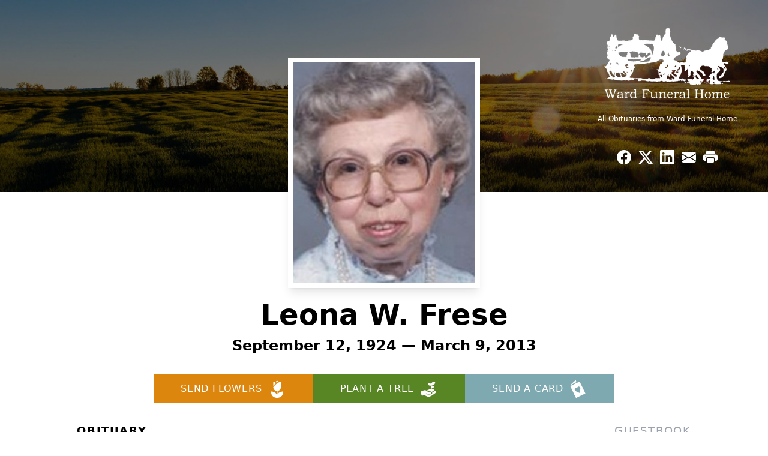

--- FILE ---
content_type: text/html; charset=utf-8
request_url: https://www.google.com/recaptcha/enterprise/anchor?ar=1&k=6LdSzG0nAAAAAFkQjVw8_vBWUxFnoiWhdtK2nE_D&co=aHR0cHM6Ly93d3cud2FyZGZ1bmVyYWxob21la2Fuc2FzLmNvbTo0NDM.&hl=en&type=image&v=9TiwnJFHeuIw_s0wSd3fiKfN&theme=light&size=invisible&badge=bottomright&anchor-ms=20000&execute-ms=30000&cb=h3v8h15yzbqq
body_size: 48363
content:
<!DOCTYPE HTML><html dir="ltr" lang="en"><head><meta http-equiv="Content-Type" content="text/html; charset=UTF-8">
<meta http-equiv="X-UA-Compatible" content="IE=edge">
<title>reCAPTCHA</title>
<style type="text/css">
/* cyrillic-ext */
@font-face {
  font-family: 'Roboto';
  font-style: normal;
  font-weight: 400;
  font-stretch: 100%;
  src: url(//fonts.gstatic.com/s/roboto/v48/KFO7CnqEu92Fr1ME7kSn66aGLdTylUAMa3GUBHMdazTgWw.woff2) format('woff2');
  unicode-range: U+0460-052F, U+1C80-1C8A, U+20B4, U+2DE0-2DFF, U+A640-A69F, U+FE2E-FE2F;
}
/* cyrillic */
@font-face {
  font-family: 'Roboto';
  font-style: normal;
  font-weight: 400;
  font-stretch: 100%;
  src: url(//fonts.gstatic.com/s/roboto/v48/KFO7CnqEu92Fr1ME7kSn66aGLdTylUAMa3iUBHMdazTgWw.woff2) format('woff2');
  unicode-range: U+0301, U+0400-045F, U+0490-0491, U+04B0-04B1, U+2116;
}
/* greek-ext */
@font-face {
  font-family: 'Roboto';
  font-style: normal;
  font-weight: 400;
  font-stretch: 100%;
  src: url(//fonts.gstatic.com/s/roboto/v48/KFO7CnqEu92Fr1ME7kSn66aGLdTylUAMa3CUBHMdazTgWw.woff2) format('woff2');
  unicode-range: U+1F00-1FFF;
}
/* greek */
@font-face {
  font-family: 'Roboto';
  font-style: normal;
  font-weight: 400;
  font-stretch: 100%;
  src: url(//fonts.gstatic.com/s/roboto/v48/KFO7CnqEu92Fr1ME7kSn66aGLdTylUAMa3-UBHMdazTgWw.woff2) format('woff2');
  unicode-range: U+0370-0377, U+037A-037F, U+0384-038A, U+038C, U+038E-03A1, U+03A3-03FF;
}
/* math */
@font-face {
  font-family: 'Roboto';
  font-style: normal;
  font-weight: 400;
  font-stretch: 100%;
  src: url(//fonts.gstatic.com/s/roboto/v48/KFO7CnqEu92Fr1ME7kSn66aGLdTylUAMawCUBHMdazTgWw.woff2) format('woff2');
  unicode-range: U+0302-0303, U+0305, U+0307-0308, U+0310, U+0312, U+0315, U+031A, U+0326-0327, U+032C, U+032F-0330, U+0332-0333, U+0338, U+033A, U+0346, U+034D, U+0391-03A1, U+03A3-03A9, U+03B1-03C9, U+03D1, U+03D5-03D6, U+03F0-03F1, U+03F4-03F5, U+2016-2017, U+2034-2038, U+203C, U+2040, U+2043, U+2047, U+2050, U+2057, U+205F, U+2070-2071, U+2074-208E, U+2090-209C, U+20D0-20DC, U+20E1, U+20E5-20EF, U+2100-2112, U+2114-2115, U+2117-2121, U+2123-214F, U+2190, U+2192, U+2194-21AE, U+21B0-21E5, U+21F1-21F2, U+21F4-2211, U+2213-2214, U+2216-22FF, U+2308-230B, U+2310, U+2319, U+231C-2321, U+2336-237A, U+237C, U+2395, U+239B-23B7, U+23D0, U+23DC-23E1, U+2474-2475, U+25AF, U+25B3, U+25B7, U+25BD, U+25C1, U+25CA, U+25CC, U+25FB, U+266D-266F, U+27C0-27FF, U+2900-2AFF, U+2B0E-2B11, U+2B30-2B4C, U+2BFE, U+3030, U+FF5B, U+FF5D, U+1D400-1D7FF, U+1EE00-1EEFF;
}
/* symbols */
@font-face {
  font-family: 'Roboto';
  font-style: normal;
  font-weight: 400;
  font-stretch: 100%;
  src: url(//fonts.gstatic.com/s/roboto/v48/KFO7CnqEu92Fr1ME7kSn66aGLdTylUAMaxKUBHMdazTgWw.woff2) format('woff2');
  unicode-range: U+0001-000C, U+000E-001F, U+007F-009F, U+20DD-20E0, U+20E2-20E4, U+2150-218F, U+2190, U+2192, U+2194-2199, U+21AF, U+21E6-21F0, U+21F3, U+2218-2219, U+2299, U+22C4-22C6, U+2300-243F, U+2440-244A, U+2460-24FF, U+25A0-27BF, U+2800-28FF, U+2921-2922, U+2981, U+29BF, U+29EB, U+2B00-2BFF, U+4DC0-4DFF, U+FFF9-FFFB, U+10140-1018E, U+10190-1019C, U+101A0, U+101D0-101FD, U+102E0-102FB, U+10E60-10E7E, U+1D2C0-1D2D3, U+1D2E0-1D37F, U+1F000-1F0FF, U+1F100-1F1AD, U+1F1E6-1F1FF, U+1F30D-1F30F, U+1F315, U+1F31C, U+1F31E, U+1F320-1F32C, U+1F336, U+1F378, U+1F37D, U+1F382, U+1F393-1F39F, U+1F3A7-1F3A8, U+1F3AC-1F3AF, U+1F3C2, U+1F3C4-1F3C6, U+1F3CA-1F3CE, U+1F3D4-1F3E0, U+1F3ED, U+1F3F1-1F3F3, U+1F3F5-1F3F7, U+1F408, U+1F415, U+1F41F, U+1F426, U+1F43F, U+1F441-1F442, U+1F444, U+1F446-1F449, U+1F44C-1F44E, U+1F453, U+1F46A, U+1F47D, U+1F4A3, U+1F4B0, U+1F4B3, U+1F4B9, U+1F4BB, U+1F4BF, U+1F4C8-1F4CB, U+1F4D6, U+1F4DA, U+1F4DF, U+1F4E3-1F4E6, U+1F4EA-1F4ED, U+1F4F7, U+1F4F9-1F4FB, U+1F4FD-1F4FE, U+1F503, U+1F507-1F50B, U+1F50D, U+1F512-1F513, U+1F53E-1F54A, U+1F54F-1F5FA, U+1F610, U+1F650-1F67F, U+1F687, U+1F68D, U+1F691, U+1F694, U+1F698, U+1F6AD, U+1F6B2, U+1F6B9-1F6BA, U+1F6BC, U+1F6C6-1F6CF, U+1F6D3-1F6D7, U+1F6E0-1F6EA, U+1F6F0-1F6F3, U+1F6F7-1F6FC, U+1F700-1F7FF, U+1F800-1F80B, U+1F810-1F847, U+1F850-1F859, U+1F860-1F887, U+1F890-1F8AD, U+1F8B0-1F8BB, U+1F8C0-1F8C1, U+1F900-1F90B, U+1F93B, U+1F946, U+1F984, U+1F996, U+1F9E9, U+1FA00-1FA6F, U+1FA70-1FA7C, U+1FA80-1FA89, U+1FA8F-1FAC6, U+1FACE-1FADC, U+1FADF-1FAE9, U+1FAF0-1FAF8, U+1FB00-1FBFF;
}
/* vietnamese */
@font-face {
  font-family: 'Roboto';
  font-style: normal;
  font-weight: 400;
  font-stretch: 100%;
  src: url(//fonts.gstatic.com/s/roboto/v48/KFO7CnqEu92Fr1ME7kSn66aGLdTylUAMa3OUBHMdazTgWw.woff2) format('woff2');
  unicode-range: U+0102-0103, U+0110-0111, U+0128-0129, U+0168-0169, U+01A0-01A1, U+01AF-01B0, U+0300-0301, U+0303-0304, U+0308-0309, U+0323, U+0329, U+1EA0-1EF9, U+20AB;
}
/* latin-ext */
@font-face {
  font-family: 'Roboto';
  font-style: normal;
  font-weight: 400;
  font-stretch: 100%;
  src: url(//fonts.gstatic.com/s/roboto/v48/KFO7CnqEu92Fr1ME7kSn66aGLdTylUAMa3KUBHMdazTgWw.woff2) format('woff2');
  unicode-range: U+0100-02BA, U+02BD-02C5, U+02C7-02CC, U+02CE-02D7, U+02DD-02FF, U+0304, U+0308, U+0329, U+1D00-1DBF, U+1E00-1E9F, U+1EF2-1EFF, U+2020, U+20A0-20AB, U+20AD-20C0, U+2113, U+2C60-2C7F, U+A720-A7FF;
}
/* latin */
@font-face {
  font-family: 'Roboto';
  font-style: normal;
  font-weight: 400;
  font-stretch: 100%;
  src: url(//fonts.gstatic.com/s/roboto/v48/KFO7CnqEu92Fr1ME7kSn66aGLdTylUAMa3yUBHMdazQ.woff2) format('woff2');
  unicode-range: U+0000-00FF, U+0131, U+0152-0153, U+02BB-02BC, U+02C6, U+02DA, U+02DC, U+0304, U+0308, U+0329, U+2000-206F, U+20AC, U+2122, U+2191, U+2193, U+2212, U+2215, U+FEFF, U+FFFD;
}
/* cyrillic-ext */
@font-face {
  font-family: 'Roboto';
  font-style: normal;
  font-weight: 500;
  font-stretch: 100%;
  src: url(//fonts.gstatic.com/s/roboto/v48/KFO7CnqEu92Fr1ME7kSn66aGLdTylUAMa3GUBHMdazTgWw.woff2) format('woff2');
  unicode-range: U+0460-052F, U+1C80-1C8A, U+20B4, U+2DE0-2DFF, U+A640-A69F, U+FE2E-FE2F;
}
/* cyrillic */
@font-face {
  font-family: 'Roboto';
  font-style: normal;
  font-weight: 500;
  font-stretch: 100%;
  src: url(//fonts.gstatic.com/s/roboto/v48/KFO7CnqEu92Fr1ME7kSn66aGLdTylUAMa3iUBHMdazTgWw.woff2) format('woff2');
  unicode-range: U+0301, U+0400-045F, U+0490-0491, U+04B0-04B1, U+2116;
}
/* greek-ext */
@font-face {
  font-family: 'Roboto';
  font-style: normal;
  font-weight: 500;
  font-stretch: 100%;
  src: url(//fonts.gstatic.com/s/roboto/v48/KFO7CnqEu92Fr1ME7kSn66aGLdTylUAMa3CUBHMdazTgWw.woff2) format('woff2');
  unicode-range: U+1F00-1FFF;
}
/* greek */
@font-face {
  font-family: 'Roboto';
  font-style: normal;
  font-weight: 500;
  font-stretch: 100%;
  src: url(//fonts.gstatic.com/s/roboto/v48/KFO7CnqEu92Fr1ME7kSn66aGLdTylUAMa3-UBHMdazTgWw.woff2) format('woff2');
  unicode-range: U+0370-0377, U+037A-037F, U+0384-038A, U+038C, U+038E-03A1, U+03A3-03FF;
}
/* math */
@font-face {
  font-family: 'Roboto';
  font-style: normal;
  font-weight: 500;
  font-stretch: 100%;
  src: url(//fonts.gstatic.com/s/roboto/v48/KFO7CnqEu92Fr1ME7kSn66aGLdTylUAMawCUBHMdazTgWw.woff2) format('woff2');
  unicode-range: U+0302-0303, U+0305, U+0307-0308, U+0310, U+0312, U+0315, U+031A, U+0326-0327, U+032C, U+032F-0330, U+0332-0333, U+0338, U+033A, U+0346, U+034D, U+0391-03A1, U+03A3-03A9, U+03B1-03C9, U+03D1, U+03D5-03D6, U+03F0-03F1, U+03F4-03F5, U+2016-2017, U+2034-2038, U+203C, U+2040, U+2043, U+2047, U+2050, U+2057, U+205F, U+2070-2071, U+2074-208E, U+2090-209C, U+20D0-20DC, U+20E1, U+20E5-20EF, U+2100-2112, U+2114-2115, U+2117-2121, U+2123-214F, U+2190, U+2192, U+2194-21AE, U+21B0-21E5, U+21F1-21F2, U+21F4-2211, U+2213-2214, U+2216-22FF, U+2308-230B, U+2310, U+2319, U+231C-2321, U+2336-237A, U+237C, U+2395, U+239B-23B7, U+23D0, U+23DC-23E1, U+2474-2475, U+25AF, U+25B3, U+25B7, U+25BD, U+25C1, U+25CA, U+25CC, U+25FB, U+266D-266F, U+27C0-27FF, U+2900-2AFF, U+2B0E-2B11, U+2B30-2B4C, U+2BFE, U+3030, U+FF5B, U+FF5D, U+1D400-1D7FF, U+1EE00-1EEFF;
}
/* symbols */
@font-face {
  font-family: 'Roboto';
  font-style: normal;
  font-weight: 500;
  font-stretch: 100%;
  src: url(//fonts.gstatic.com/s/roboto/v48/KFO7CnqEu92Fr1ME7kSn66aGLdTylUAMaxKUBHMdazTgWw.woff2) format('woff2');
  unicode-range: U+0001-000C, U+000E-001F, U+007F-009F, U+20DD-20E0, U+20E2-20E4, U+2150-218F, U+2190, U+2192, U+2194-2199, U+21AF, U+21E6-21F0, U+21F3, U+2218-2219, U+2299, U+22C4-22C6, U+2300-243F, U+2440-244A, U+2460-24FF, U+25A0-27BF, U+2800-28FF, U+2921-2922, U+2981, U+29BF, U+29EB, U+2B00-2BFF, U+4DC0-4DFF, U+FFF9-FFFB, U+10140-1018E, U+10190-1019C, U+101A0, U+101D0-101FD, U+102E0-102FB, U+10E60-10E7E, U+1D2C0-1D2D3, U+1D2E0-1D37F, U+1F000-1F0FF, U+1F100-1F1AD, U+1F1E6-1F1FF, U+1F30D-1F30F, U+1F315, U+1F31C, U+1F31E, U+1F320-1F32C, U+1F336, U+1F378, U+1F37D, U+1F382, U+1F393-1F39F, U+1F3A7-1F3A8, U+1F3AC-1F3AF, U+1F3C2, U+1F3C4-1F3C6, U+1F3CA-1F3CE, U+1F3D4-1F3E0, U+1F3ED, U+1F3F1-1F3F3, U+1F3F5-1F3F7, U+1F408, U+1F415, U+1F41F, U+1F426, U+1F43F, U+1F441-1F442, U+1F444, U+1F446-1F449, U+1F44C-1F44E, U+1F453, U+1F46A, U+1F47D, U+1F4A3, U+1F4B0, U+1F4B3, U+1F4B9, U+1F4BB, U+1F4BF, U+1F4C8-1F4CB, U+1F4D6, U+1F4DA, U+1F4DF, U+1F4E3-1F4E6, U+1F4EA-1F4ED, U+1F4F7, U+1F4F9-1F4FB, U+1F4FD-1F4FE, U+1F503, U+1F507-1F50B, U+1F50D, U+1F512-1F513, U+1F53E-1F54A, U+1F54F-1F5FA, U+1F610, U+1F650-1F67F, U+1F687, U+1F68D, U+1F691, U+1F694, U+1F698, U+1F6AD, U+1F6B2, U+1F6B9-1F6BA, U+1F6BC, U+1F6C6-1F6CF, U+1F6D3-1F6D7, U+1F6E0-1F6EA, U+1F6F0-1F6F3, U+1F6F7-1F6FC, U+1F700-1F7FF, U+1F800-1F80B, U+1F810-1F847, U+1F850-1F859, U+1F860-1F887, U+1F890-1F8AD, U+1F8B0-1F8BB, U+1F8C0-1F8C1, U+1F900-1F90B, U+1F93B, U+1F946, U+1F984, U+1F996, U+1F9E9, U+1FA00-1FA6F, U+1FA70-1FA7C, U+1FA80-1FA89, U+1FA8F-1FAC6, U+1FACE-1FADC, U+1FADF-1FAE9, U+1FAF0-1FAF8, U+1FB00-1FBFF;
}
/* vietnamese */
@font-face {
  font-family: 'Roboto';
  font-style: normal;
  font-weight: 500;
  font-stretch: 100%;
  src: url(//fonts.gstatic.com/s/roboto/v48/KFO7CnqEu92Fr1ME7kSn66aGLdTylUAMa3OUBHMdazTgWw.woff2) format('woff2');
  unicode-range: U+0102-0103, U+0110-0111, U+0128-0129, U+0168-0169, U+01A0-01A1, U+01AF-01B0, U+0300-0301, U+0303-0304, U+0308-0309, U+0323, U+0329, U+1EA0-1EF9, U+20AB;
}
/* latin-ext */
@font-face {
  font-family: 'Roboto';
  font-style: normal;
  font-weight: 500;
  font-stretch: 100%;
  src: url(//fonts.gstatic.com/s/roboto/v48/KFO7CnqEu92Fr1ME7kSn66aGLdTylUAMa3KUBHMdazTgWw.woff2) format('woff2');
  unicode-range: U+0100-02BA, U+02BD-02C5, U+02C7-02CC, U+02CE-02D7, U+02DD-02FF, U+0304, U+0308, U+0329, U+1D00-1DBF, U+1E00-1E9F, U+1EF2-1EFF, U+2020, U+20A0-20AB, U+20AD-20C0, U+2113, U+2C60-2C7F, U+A720-A7FF;
}
/* latin */
@font-face {
  font-family: 'Roboto';
  font-style: normal;
  font-weight: 500;
  font-stretch: 100%;
  src: url(//fonts.gstatic.com/s/roboto/v48/KFO7CnqEu92Fr1ME7kSn66aGLdTylUAMa3yUBHMdazQ.woff2) format('woff2');
  unicode-range: U+0000-00FF, U+0131, U+0152-0153, U+02BB-02BC, U+02C6, U+02DA, U+02DC, U+0304, U+0308, U+0329, U+2000-206F, U+20AC, U+2122, U+2191, U+2193, U+2212, U+2215, U+FEFF, U+FFFD;
}
/* cyrillic-ext */
@font-face {
  font-family: 'Roboto';
  font-style: normal;
  font-weight: 900;
  font-stretch: 100%;
  src: url(//fonts.gstatic.com/s/roboto/v48/KFO7CnqEu92Fr1ME7kSn66aGLdTylUAMa3GUBHMdazTgWw.woff2) format('woff2');
  unicode-range: U+0460-052F, U+1C80-1C8A, U+20B4, U+2DE0-2DFF, U+A640-A69F, U+FE2E-FE2F;
}
/* cyrillic */
@font-face {
  font-family: 'Roboto';
  font-style: normal;
  font-weight: 900;
  font-stretch: 100%;
  src: url(//fonts.gstatic.com/s/roboto/v48/KFO7CnqEu92Fr1ME7kSn66aGLdTylUAMa3iUBHMdazTgWw.woff2) format('woff2');
  unicode-range: U+0301, U+0400-045F, U+0490-0491, U+04B0-04B1, U+2116;
}
/* greek-ext */
@font-face {
  font-family: 'Roboto';
  font-style: normal;
  font-weight: 900;
  font-stretch: 100%;
  src: url(//fonts.gstatic.com/s/roboto/v48/KFO7CnqEu92Fr1ME7kSn66aGLdTylUAMa3CUBHMdazTgWw.woff2) format('woff2');
  unicode-range: U+1F00-1FFF;
}
/* greek */
@font-face {
  font-family: 'Roboto';
  font-style: normal;
  font-weight: 900;
  font-stretch: 100%;
  src: url(//fonts.gstatic.com/s/roboto/v48/KFO7CnqEu92Fr1ME7kSn66aGLdTylUAMa3-UBHMdazTgWw.woff2) format('woff2');
  unicode-range: U+0370-0377, U+037A-037F, U+0384-038A, U+038C, U+038E-03A1, U+03A3-03FF;
}
/* math */
@font-face {
  font-family: 'Roboto';
  font-style: normal;
  font-weight: 900;
  font-stretch: 100%;
  src: url(//fonts.gstatic.com/s/roboto/v48/KFO7CnqEu92Fr1ME7kSn66aGLdTylUAMawCUBHMdazTgWw.woff2) format('woff2');
  unicode-range: U+0302-0303, U+0305, U+0307-0308, U+0310, U+0312, U+0315, U+031A, U+0326-0327, U+032C, U+032F-0330, U+0332-0333, U+0338, U+033A, U+0346, U+034D, U+0391-03A1, U+03A3-03A9, U+03B1-03C9, U+03D1, U+03D5-03D6, U+03F0-03F1, U+03F4-03F5, U+2016-2017, U+2034-2038, U+203C, U+2040, U+2043, U+2047, U+2050, U+2057, U+205F, U+2070-2071, U+2074-208E, U+2090-209C, U+20D0-20DC, U+20E1, U+20E5-20EF, U+2100-2112, U+2114-2115, U+2117-2121, U+2123-214F, U+2190, U+2192, U+2194-21AE, U+21B0-21E5, U+21F1-21F2, U+21F4-2211, U+2213-2214, U+2216-22FF, U+2308-230B, U+2310, U+2319, U+231C-2321, U+2336-237A, U+237C, U+2395, U+239B-23B7, U+23D0, U+23DC-23E1, U+2474-2475, U+25AF, U+25B3, U+25B7, U+25BD, U+25C1, U+25CA, U+25CC, U+25FB, U+266D-266F, U+27C0-27FF, U+2900-2AFF, U+2B0E-2B11, U+2B30-2B4C, U+2BFE, U+3030, U+FF5B, U+FF5D, U+1D400-1D7FF, U+1EE00-1EEFF;
}
/* symbols */
@font-face {
  font-family: 'Roboto';
  font-style: normal;
  font-weight: 900;
  font-stretch: 100%;
  src: url(//fonts.gstatic.com/s/roboto/v48/KFO7CnqEu92Fr1ME7kSn66aGLdTylUAMaxKUBHMdazTgWw.woff2) format('woff2');
  unicode-range: U+0001-000C, U+000E-001F, U+007F-009F, U+20DD-20E0, U+20E2-20E4, U+2150-218F, U+2190, U+2192, U+2194-2199, U+21AF, U+21E6-21F0, U+21F3, U+2218-2219, U+2299, U+22C4-22C6, U+2300-243F, U+2440-244A, U+2460-24FF, U+25A0-27BF, U+2800-28FF, U+2921-2922, U+2981, U+29BF, U+29EB, U+2B00-2BFF, U+4DC0-4DFF, U+FFF9-FFFB, U+10140-1018E, U+10190-1019C, U+101A0, U+101D0-101FD, U+102E0-102FB, U+10E60-10E7E, U+1D2C0-1D2D3, U+1D2E0-1D37F, U+1F000-1F0FF, U+1F100-1F1AD, U+1F1E6-1F1FF, U+1F30D-1F30F, U+1F315, U+1F31C, U+1F31E, U+1F320-1F32C, U+1F336, U+1F378, U+1F37D, U+1F382, U+1F393-1F39F, U+1F3A7-1F3A8, U+1F3AC-1F3AF, U+1F3C2, U+1F3C4-1F3C6, U+1F3CA-1F3CE, U+1F3D4-1F3E0, U+1F3ED, U+1F3F1-1F3F3, U+1F3F5-1F3F7, U+1F408, U+1F415, U+1F41F, U+1F426, U+1F43F, U+1F441-1F442, U+1F444, U+1F446-1F449, U+1F44C-1F44E, U+1F453, U+1F46A, U+1F47D, U+1F4A3, U+1F4B0, U+1F4B3, U+1F4B9, U+1F4BB, U+1F4BF, U+1F4C8-1F4CB, U+1F4D6, U+1F4DA, U+1F4DF, U+1F4E3-1F4E6, U+1F4EA-1F4ED, U+1F4F7, U+1F4F9-1F4FB, U+1F4FD-1F4FE, U+1F503, U+1F507-1F50B, U+1F50D, U+1F512-1F513, U+1F53E-1F54A, U+1F54F-1F5FA, U+1F610, U+1F650-1F67F, U+1F687, U+1F68D, U+1F691, U+1F694, U+1F698, U+1F6AD, U+1F6B2, U+1F6B9-1F6BA, U+1F6BC, U+1F6C6-1F6CF, U+1F6D3-1F6D7, U+1F6E0-1F6EA, U+1F6F0-1F6F3, U+1F6F7-1F6FC, U+1F700-1F7FF, U+1F800-1F80B, U+1F810-1F847, U+1F850-1F859, U+1F860-1F887, U+1F890-1F8AD, U+1F8B0-1F8BB, U+1F8C0-1F8C1, U+1F900-1F90B, U+1F93B, U+1F946, U+1F984, U+1F996, U+1F9E9, U+1FA00-1FA6F, U+1FA70-1FA7C, U+1FA80-1FA89, U+1FA8F-1FAC6, U+1FACE-1FADC, U+1FADF-1FAE9, U+1FAF0-1FAF8, U+1FB00-1FBFF;
}
/* vietnamese */
@font-face {
  font-family: 'Roboto';
  font-style: normal;
  font-weight: 900;
  font-stretch: 100%;
  src: url(//fonts.gstatic.com/s/roboto/v48/KFO7CnqEu92Fr1ME7kSn66aGLdTylUAMa3OUBHMdazTgWw.woff2) format('woff2');
  unicode-range: U+0102-0103, U+0110-0111, U+0128-0129, U+0168-0169, U+01A0-01A1, U+01AF-01B0, U+0300-0301, U+0303-0304, U+0308-0309, U+0323, U+0329, U+1EA0-1EF9, U+20AB;
}
/* latin-ext */
@font-face {
  font-family: 'Roboto';
  font-style: normal;
  font-weight: 900;
  font-stretch: 100%;
  src: url(//fonts.gstatic.com/s/roboto/v48/KFO7CnqEu92Fr1ME7kSn66aGLdTylUAMa3KUBHMdazTgWw.woff2) format('woff2');
  unicode-range: U+0100-02BA, U+02BD-02C5, U+02C7-02CC, U+02CE-02D7, U+02DD-02FF, U+0304, U+0308, U+0329, U+1D00-1DBF, U+1E00-1E9F, U+1EF2-1EFF, U+2020, U+20A0-20AB, U+20AD-20C0, U+2113, U+2C60-2C7F, U+A720-A7FF;
}
/* latin */
@font-face {
  font-family: 'Roboto';
  font-style: normal;
  font-weight: 900;
  font-stretch: 100%;
  src: url(//fonts.gstatic.com/s/roboto/v48/KFO7CnqEu92Fr1ME7kSn66aGLdTylUAMa3yUBHMdazQ.woff2) format('woff2');
  unicode-range: U+0000-00FF, U+0131, U+0152-0153, U+02BB-02BC, U+02C6, U+02DA, U+02DC, U+0304, U+0308, U+0329, U+2000-206F, U+20AC, U+2122, U+2191, U+2193, U+2212, U+2215, U+FEFF, U+FFFD;
}

</style>
<link rel="stylesheet" type="text/css" href="https://www.gstatic.com/recaptcha/releases/9TiwnJFHeuIw_s0wSd3fiKfN/styles__ltr.css">
<script nonce="Pj8FZMToFwUYGXJ8qDoYiA" type="text/javascript">window['__recaptcha_api'] = 'https://www.google.com/recaptcha/enterprise/';</script>
<script type="text/javascript" src="https://www.gstatic.com/recaptcha/releases/9TiwnJFHeuIw_s0wSd3fiKfN/recaptcha__en.js" nonce="Pj8FZMToFwUYGXJ8qDoYiA">
      
    </script></head>
<body><div id="rc-anchor-alert" class="rc-anchor-alert"></div>
<input type="hidden" id="recaptcha-token" value="[base64]">
<script type="text/javascript" nonce="Pj8FZMToFwUYGXJ8qDoYiA">
      recaptcha.anchor.Main.init("[\x22ainput\x22,[\x22bgdata\x22,\x22\x22,\[base64]/[base64]/UltIKytdPWE6KGE8MjA0OD9SW0grK109YT4+NnwxOTI6KChhJjY0NTEyKT09NTUyOTYmJnErMTxoLmxlbmd0aCYmKGguY2hhckNvZGVBdChxKzEpJjY0NTEyKT09NTYzMjA/[base64]/MjU1OlI/[base64]/[base64]/[base64]/[base64]/[base64]/[base64]/[base64]/[base64]/[base64]/[base64]\x22,\[base64]\\u003d\\u003d\x22,\x22GsKQw7hTw4nCu8OAwq1ZNcOzwqEcG8K4wqrDpMK4w7bCpghrwoDCphQGG8KJG8KFWcKqw4BSwqwvw6RFVFfCrcOsE33Cr8KCMF1Sw4bDkjwkUjTCiMOyw44dwroYERR/RcOwwqjDmFzDgMOcZsK9WMKGC8OCYm7CrMOfw4/DqSIRw5bDv8KJwpHDjSxTwpfCi8K/wrRFw7Z7w63Dsm0EK3XCl8OVSMO3w7xDw5HDvw3Csl85w7huw47ClRfDnCR5H8O4E3zDocKODy/DqxgyEcK/[base64]/CnMKzAwRWBknDtUDCh8K8wpLDlykEw4QEw5fDlR3DgMKew6vCiWBkw6hUw58PUMKiwrXDvD7DimM6X1d+wrHCkyrDgiXCozdpwqHCtALCrUs7w6c/[base64]/CqsO6XzHClFHCulMFwqvDrcKVPsKHesKVw59Rwq/DgsOzwq8Hw4XCs8KPw4XCjyLDsX5+UsO/[base64]/CtUM2EsKjacOxwpLCtMOvw7fDnHfCssKTX34yw7rDrknCqkTDpGjDu8Kewpk1woTClMODwr1ZQAxTCsOYdFcHwrHCgRF5VgthSMOgY8Ouwp/DmDwtwpHDiwJ6w6rDksOnwptVwpHCjHTCi33CjMK3QcK2K8OPw7oewoZrwqXCucO5e1BiZyPChcK4w7RCw53CpgItw7FdGsKGwrDDuMKiAMK1wpbDp8K/[base64]/Ch8KAF0/CusOYwpxbfCI4w5I2G3F/XcOfwqJ7w5XCrMOkw7pcaxHCuXgOwpRew78zw4xDw7MPw6HCv8Oew6YgQcKRG33DisKcwptuwrrDnmnDmMOMw5EcEVBTw7XDmcK9w7VaCS1jw4/Co1LCksOQTMKjw4rCo21lw5Bsw64ywqfCvMKEw5B0UnrDlBnDvwfCvsKgc8KlwpsWw5XDosKREjPCmVXCtXPCv3fClMOfccOiWcKUc3TDjMKFwpTCt8KKWMKlwr/DjcORZ8KlKsKjC8Onw61mZcOTN8O1w6jCtMK1wpkawqBLwpcvwowpw4TDvMKxw6DClcK4awsVEFxhb0pRwqsiw53CsMKpw6jDmh7Cm8OFWgENwo5nB2Eew65NZkbDiAPCq3Bpw4sqw7smwrJcw740wo3DuzJ+VMOdw4rDh3p6wpvCrDrDpcKlScKMw6PDksK/woDDuMO+w4XDoD7Cr1Bew57Cul50AsOEwp93wr7ClT7CjsKcRcKiwoDDoMODD8KcwqJFERLDqcO+KwMOOV1OOXJcCgvDusOxU2o/[base64]/[base64]/wqPDsMOVwrBVwqTCtSHDssOfwqMUKiUawp8VBcKAw5/ClmPDrWvCmTLCocOIw4FXwrHDnMKnwo3Cuxd9RMOkwqfDtMKHwrk2CUzDgcOBwrEzX8KKw5rCqsOIw4/DlsKFwq7DqAPDg8Kmwqxpw4Zww7QiIcOvTMKWwq9IB8KJw6jCpsOJw5E5ZjEMKy7Dm0XCnkvDpHTCvH4idsKgRcO7FsKYbg1Uw4oRJWLCjCrCnsKNC8Kow7DDsktMwrxXD8OcH8KDwpNUSsOdbsK0FRd2w5NHXSVHVcKKw4XDqjzClht4w5/DtsKeY8Okw5rDuyHCusOvc8O4C2BnEsKJDyJSwqdrwpkkw5dQw5c6w5NvVcO5wqEcw4/[base64]/w4/CszXDm1nDmsKYwps8w4g8JjYxw63Csi/CiMKzw6JmwpDCosOqbMOpwq1qwoB8wqLCtVPDocOQclDClcOKw5DDtcKTWMKOw410wqgMSWohLztaBG/[base64]/CosOqwoDDuVLCmcO4VsOXUsOxd8Knw73Cj8OCAsOzwpdzw7pCK8Kqw4JjwqsKT351wrRZw6HDjcOuwptewq7ChsKWwq1/w7TDh3fClcOiwoHDrXlKb8KOw7nDjWdHw4EgbcOHw7lIKMKODzddw6gEbsO7Mktbw5Qowrt0wpNbMDdlCzDDn8O/ZAXChR0kw5zDocKww4XCqBzDtmLDmsKiw5sEwp7DmUlAX8K8wq4rwoXCnTTDtAvClcOnw6rCgUnCm8OmwoTDgDXDiMOmwoLCvcKJwrjDvQMiQcOMw6E5w7rCpsOoAGrCsMOvDmHDvC/Dghx8wrzDlEPDqV7DsMONFmHCp8OBw7xle8KWDAcUJQbDlnM1woRzGwbDmQbDrsOAw5sFwqRHw6FfFsOkwrRHY8O6wqkKaSYAw6XDk8OiPMOSayYaw5FtRsKMwqt5PzZhw5jDhcOfw5MyS2/CtcO4A8ODwrnCh8KPw5zDvCDCqcK0NgTDrl/[base64]/[base64]/AnxCORkvw6gxe8OuP8OoYyTCmcOVbyjDi0XCg8K3ZsORL1wDf8Odw41Ge8ONdADDjcO+HcKEw5oPwpgyB1rDu8OdU8KZSF/[base64]/[base64]/KsKnZ8KFwoN7wq/CtB8+wpg4aQjDvEoow74BK0rCs8OHahB/[base64]/Dr8KLVsKZw7PCgEApw7vCk8KBTxLDi3hAw58/QcKVZcOiAjhRPMOpw4fDl8KLFjpJWS0+wo/CgQvCu3TDvMO3NBAnHcKuAMO4wpZDK8Oqw7HCoAfDlhDDlxjCrGplwrZMR3Zpw6DCgsKJTx3DicOiw4rCgHFvwrkbw43DiCHCiMKILcK5wo/Dn8Knw7TCiGLDk8OHwp9hFX7DicKYw43DvA8Mwo9zJkDCmBlrN8OXw67DjAABwrtWemLDpcK6LnpcUiAkw4zCu8O2aEfDoitNw60gw6fDjcOmQsKCN8Krw6FUw5sQEsK6wqnCs8KIFC7CgHDCthcowrfDhg5yFsOkU2Z1YEdowq3DpsKgO0UPQT/[base64]/[base64]/[base64]/w59cwqI3Dj1idsOzwptWwp3CjwPDq8KMXVTCpTfDiMKewp5Na1NrLg/[base64]/Cs8O9wqg4JDpzZsKaCiVhw4JLMMKLworCmMKqw6BJwprDoVwzw4lAwpkKMS5WY8OXIlnCvnDCkMKTwoYJw6U3wo5EYCslEMKzJF7CoMK3RcKqBVNxHi7DvlQFwpjDtVwAHcKTw4Y4wqdnwppvwq9EQB1CIsO1V8OFw6d/wqZ2w5TDgMKVK8K+woFtARAzaMKAwoJ+DRQZah5lwrPDhsOXMcKEAcOfDBzCjzrCt8OmIsKOH29Uw5nDmcKpTcORwpoTD8OAOFTCvMKbw7/CkGfCuGgFw6HCicOww4AleHAyM8KQOzrCkgLDhWM0wrvDtsOCw5bDkwXDty54OjENR8KTwpd/[base64]/Ck8K3wpXDlR9SAsKuw73CuRhwwq51C3wgwo44BFfDhVUfw58gAlh1wqjCoXoew6tDMcKMXSLDj0XDg8ONw6HDnsKtX8KTwrNjwprCn8K7w6pdM8O6w6PCncKXJsOtSz/Do8OZIinDsmBaGsKUwrfClcOEScKlTcK+w4nChkvDgx/CtSnCvyHCtcOhHgxRw7NUw6fDhsKGBW7CuXnCmwtzw7zCisOAb8K8wrswwqBlwoTCmcKPT8OiFR/CsMKSw73ChFzCpzPCqsKfw6lqXcOZS3lCUcKoasOdBsOxFxUrMsKWw4MsElfDl8KfT8Oew48cwq4TbylVw6ptwq/DuMKlW8Kgwpgxw5HDs8K4wqHDiUoORMKywqXDnWzDgMOLw7cnwp5twrjCuMO5w5PCuz5Fw5RBwpAOw5zCrkXCgmQbZiYGF8OWw74rScONwq/DiyfCs8KZw5AWZcK7TyjCpMO1GBYuEwoKwr9SwqNvVU/DosOuJG3Dt8KHAURiwr1TCcOCw4bClT3Ci3vDjCvDocK2w5jCuMODbMKFVH/Dn1xJw4lvQcO4w78bw60VLsOsAQHDrsKzaMOaw6XDhsO6AEccTMOiw7fDonMvwqvChRDDmsOXNMKBSS/DhEfCoX/[base64]/DjnnDtMKMf8Odw48BZcOWw53CgVYZw7HCjsOabcKGwr7CnhHDlnxHwqAjw7k8wro4wo4Qw6Z2ccK1T8Kww5PDisOPG8KAZhHDhxc1csOxwoHDgcO8w5hCU8OEA8OowqbDqMKHX2dEwq7CvVXDncKbDMOrwpbCqk/CrGxXPMOlTjl7JMOsw4dlw4IswpLCi8OgARJaw6PDmxnCvcKYLRs4w53DrRnDicOBw6HDhUTCoEUfFEXCmRp2IcOswrjCjS/CtMO/OHvDqS1NABdYCcKnHWXCvsOew41wwoYswrtUHMKqw6bCtcO+wqbCqVrCjnMFPsKUYsOWD1XChcOMaQQnd8O/[base64]/w6PClMOnPH9OYTAXBsKJwqJyOsO+WzUiw4wHw5zCowrDssOsw7YKaWpnwqpdw4YYw5/DlRTDrMOjw4xgw6pyw5jDhzECPnPChiDCgy4mGwsODMKKwqhEE8OMwrjCmcOuDsOgwofDlsORBzd9JAXDs8Oww5c/bzvDr2U3f38eIcKLFBPCjcKvwqpAQjtgcgHDpsKrDcKIGsK9wrvDncO4JVHDm2vCgDovw7DDqMOlfH/DoxkIfmLDpCsrw7IvIcOhLBXDmjPDn8Koe0o2K1rCuBokw6YDdn8qwpFXwpEkam7DgcOdwrDCsVgvcsONF8K9UcOXeWs8NMKRG8Kgwrk8w4DCoyBCEkzDigBhdcKVH1AiOig+QlsJIEnCiU3DuTfDjSYZw6UMw6J4GMO2Bn5uGcOuw4DDlsObw6/ClSduwrAXH8OsccOTE2DDn1ECw7lYDjHDvh7CssKpw6TCqAkqbQLDgmtLWMOqw60EDzd4Tl5NSz9SMW/CjG/CiMKiEwXDjhDDoiPCrBrDoArDgD7Cuj/Dt8OtBsK5BkbDkMO+ZxYLRRcBYnnCsz5sWQkIS8Odw6rDssO8R8OPYcOIEcKJYRZXfHEnw7vCpcOremA6w4nCuXXCiMO/w7vDlGjCuF89w6JvwowJEcKrwqDDtX4DwqDDvkrDgcKZOMKqwqk4KMKbfBBPMsKkw6pewr3DoivDuMOUwoDDhMKFwpNAw6LDmkrCqMKaGsKow4/Cr8OFwprCsHXCuV5gLGrCjDZsw4Ylw6PCgxHDoMK9w5jDjCQFKcKvw5PDlMKmJsObwr8/w7PDi8OOw5bDpMObwrPDlsOiKQAdaxctw5JpA8OKIMONWyd6fCFVw4DDtcOAwqVbwpLDmi4Rwrk1wrvCsAHCoyNBwpXDrCDCgcKgWgMbUzLCosK/VMOCwqknWMKCwq/CmzvCp8O0CsKYNWLCkRkZw4jCvD3DjGUob8K/wofDiwXCgMO1H8KofFgyf8OGwrsLLgLDmhfCv09HAsOsK8O9wq/CuSrDmMOBYgHCtiDDhmdlYcKdwoPDhyXDnRXCi03Dp07DkHjClBt2CmXCj8K/GsOXwqjCsMObYyYwwpPDj8O0woIxcSo7LsKiwoR/[base64]/fTA4CcKPwojDiFQywqFMBFXDuErDsCnChcO/[base64]/ScO3TRN0UsKhw43CsC5XfsKvesKxTcO4BgXDsEnDs8OfwobDg8KWwpbDosOic8Kww70zRsK3wq0owpPCinhJwqQywq/DqQbDjngpJ8OPGcO5cCdqwpYha8KdHsOJaAYxLlHDoh/[base64]/CqjELDDNaJFsECMKqwpg0w5IKwrzDqsO+J8O6G8Oyw4fCpMOYc1bCksKKw6TDkSJ9wqtAw5rCn8KuGcKVCMOhEQZSwqt3ZcOgEXM5wrnDtgTDsn1mwrZTHzDDj8KpakBJOTfChcOgwqIjF8Kow5/ClcOVw5rDqEMFWzzCicKswrrDrFUgwpbCvMOvwrEBwp7DmMOlwpXClsK0dBAxwoXCmV3Cpk89wqfCt8K8wq8xMMK7w5hVLsKYwq1fFcKJwo/DtsK0LcKjM8KWw6XCu1jDicKhw7wJXcOxO8OsT8Oow7zDvsOIB8OEMFXDqDV5w6diw5LDoMK/FcOcHcKnEsOiFG0ofQvDpyLCtMOGJWtGwrRzw4XDvWtjGSfCnD50V8OrLsOfw5fDiMODwrXClAnCqVLDqktsw6XCmSzCiMOQwqHDgVTCrsKAw4R9w7lfw4s4w4YMKB3DqxHDm1Mdw5PDmBBiPcKfwog+wow6OMKVw6PDj8OtAsKdw6vDs0zChWfCvjjDsMOgLSd/w7pCaVZdwrXCpzBCRQXDgsKtKcKlA1DDosO2QcOeUsKYaQbCoR3DusKgfHcqPcOLU8Kyw6rCrU/[base64]/EEZrw4HCo2rDmX0Lwr9+WCjDhsONdHdewrs3W8OLE8OjwoDDs8KwWWhKwqAywpoMMsOBw4sTJsKOw4VJWsKUwpNfOsOtwoMiDcKjCcODWsK4FcOWKsOVAy7CpsKQw55SwqPDkGzCikXCtsKvwpZTVQcqIXvDgcOOworDlhvDlcK/asKENxMufMOcwoNyFsOYwoMmT8KowqhjXcKCL8OOw4tWAcK5LcKwwpjClHF1w5AmDzrDoFHChMOewqjCkzgUXhfDv8OmwqAVw4XCj8KIw57DjlHCiTg7MnwkJ8OgwqpmZ8Obw5bDlsKIe8O/AMKnwrMTwqDDj0XCicKNXV0EKwXDmcKWD8OdworDvcKLag3ChxDDv0pcw5rCi8Oxw7k0wrPClWXDkHLDgzxiR2YXO8KeS8OvecOpw7oWwp4GNyjDvUMww7FTUl7DhsONwplbYMKPwqUZb2dFwoNtw7QfY8OLPj3DqGwacsOsGCAJasKfwosSw4TCnsO5VizDgifDkQ/DosOKPBrCj8Ozw6XDpk/DmsOtwobDkx5Ww5jCpsOzPx08wr88w7oyIhHDvnloPsOEw6dUwpLDvB5kwoxVYcOUQMKwwqPCjcK0wpbCglgtwoRqwqPCtsOUwpLCrWPDn8K4TMKqwqLDvjNNJFYvNwfDjcKJwqZvw452woQXFMKjDcKGwonDggvCuTtRw7JWSz/DqcKVwo5dd0IqMMKqwptGPcO0E2pBw6c0wrtTPX/CrMOjw4nCk8OeFx0Bw6fDrsKPwpHDnBPDom/DrVvCv8OXw5J8w6g4wqvDnTTCjg8iwrAubgvDmMKvDgHDsMK0bSDCv8ORW8KNVxHDqcK1w77Cm08mLsO/w5DCvgA1w6pAwqfDlgkew4U1TgNdW8Ocwr5Cw7YBw7ENLVcPw682wpFRSnkBNsOrw7PDg0V6w4lMeRQLclnDicKBw5R8TsOzKMO/L8OwKcKWwrzCkRIPw7HCkcKJEsK2w6hRKMOjXz4JBRRQwr9RwqEeFMOdKFbDmSknE8OVwprDucKNw6whIhjDv8OBTGpjDMK+w77CnsKJw4bDnMOswo/[base64]/wo/[base64]/CoMKeDMOBZSnDpMOMCkpfAGsBY8OCBFcpwpYkIMOgw73CiE9UL3DClhTCoxBXSsKRwqcWWWAIKznCpsK3w74yK8K1ZcOcWh1Gw657wqnChHTCh8OHwoDDt8KZwobDoD5Cw6nDq11sw57Dn8OyTMOXw4vDucKvI27Dg8KFE8KsEMKJwo9dfMO8NXDDp8KOUyfDpMO/[base64]/CpmweAMKbwpDCnksbw7TDocOnLcOow4jCisOvey1rw7zCp2AEwpjCtsOtSV0dDMONai/CocO+wrrDkhhCPcKUDiTCo8K9aScLT8O7X0Vmw4DCh2clw7ZsKHPDusOwwo7DksOYw6rDl8Ofd8Obw6XCt8KKasOzw5nDsMKMwpXDkUQKE8KfwpbDmcOpw6s/NjIXRsOpw6/DrBpJw5p3w53DnGt5w77DribClsK2w4rDsMOPwprCt8K6dsOWP8KLesOGw559wr9zw6Baw7jCjsORw6t3fcOsaTjCoGDCvAPDusKBwr/[base64]/DgMODw554w6/[base64]/DjcOVw6Ucw7nCmALDgVJFaDAyRGfChsKfwqdfHMORwr8KwowBwocVesKcw4/CgcO1RCpxL8OowrpYwpbCo3xEdMOBWXjChcOHEMOxd8OEwo0Sw4ViGMKGH8KTQ8KWwpzDrsKSwpTCs8OQI2rCqcK1wrN9w7TDrRMAwohYwrXCvhcuwo3Dum9pwrzCrsKgEU55E8KBw6IzF0PCsgrDlMK9woFgw4vCllbCscKhwoEiJDQJwoVYw7/Cu8KzAcK9wrDDqcOhw4E6woXDn8OpwrcidMKTwpg4w5zCqi4KECclw5HDkloow77CkMKbLcOKwpFPN8OUdcO5wp0Mwr3DocOUwqzDixjClQTDriHCgg/Ch8O1VEvDtcOCw7ZvZnHCnDDCjX/DijfDjyYawqzCosO7AnQHwoMCwonDk8ORwrsXFMKFc8Kbw4Q+wq9UQcK2w4PCiMO0w4JpJsOoZz7DpS3DgcK6ZFPCtBhHAMOzwqMvw5XCosKjIDHCugkiOMKvOMK9UANjwq9wB8OOIcKXT8OfwoMuwpV1Z8KKw4EXGlVtwrdxE8KZw51PwrlPwr/ClRtzWMO3w54zw6IpwrzCmsO7wp3DhcKoV8KiAQIWwrM4QcOjwqLCrDnCjcKuwpDCgsKIIhjDoDDCjMKmWMOrC0o/D3IVw4zDqMKNw6Qbwq01w7dWw7JxO0JxP3FFwpHCim4GCMOkwrjCusKeXiTDj8KOc08vw7xJKsKKwpHDj8Ojw4BuPHwdwqRuYsKpIR7DrsK8wo8Fw77Dk8OlBcKVHsOLN8OORMKXw5fDvsK/wo7CmS/ChsOrT8OHwrQOMHTDoS7CksOnw4zChcKPw4HChUrCssOcwoI3bsKTb8KLU1INw5Vzw4Y0PHg2EMO4Xj7DoAPCh8OfcybChRnDlGI6M8OxwpLChsObw4hSw6MVw59zXsOxS8KbSsKlwq05dMKHwroKMR/[base64]/EmBgCTctwrHChEjCncKNJBbDh3nCsWEQTFHDlC8jBcKwfsO1LWLCkXvDvcKlwoNVwowOIjzChsKyw4Y7M3zDoi7DtXFnFsOaw7fDuQpjw5fCh8OqOn47w6vCv8O7R3HClGgHw69RcsKrUMKFwpHDqF3DlMO1wr/[base64]/w716IWovw4InGsKDwqMUNx3DpRlRSnvDncKYw4nDh8Kxw51CNUfCkQvCrGDDrMOTMA/CnQDCpMKGw450wqjClsKoeMKYwqcdIgtmwqvDiMKHZjp6PMKeVcO3KwjCucO7wp9AKMO7RSkIw57DvcO0dcKEwoHCqRzCnhgbRAINRnzDrMKcwpfCtEk0csOBPMKNw6bCt8OCM8Ouw5MNIMKfwo0KwqtzwpvCmsK7IsK5wp/[base64]/D33CoGQeJD3DvMOoQTTDoV7DjSRaw6F9QTHCi1Q3w7nCri4uwqbCsMOjw5/CljrDu8KVw5VqwobDjsKrw7YMwpFXwojCnkvCn8OpBhYMUMKRTwY9AMKJwpTDicKewo7CnsKww5vClMO/bGHDucOmwqzDu8O1Y2EGw7BDGyB2OsOHDsOgRsKKwrNXw7NAGg9Sw7zDhktOwrojw7bCkk4bwo7ChcO4wqbCuyZFWwpHXwrCvcONCiY9woh/YsORw5pldcOOa8K4w5TDoD/DlcOkw4nCjyZZwqrDpwXCkMKYIMKKw7XCiBlFw6ViEMOgw61RR2XCnE9bR8KSwpTDqsO0w6zCqA5awrk/YQ3DmBTCqETDhcOJRCMVw6XClsOYwr7DvMKXwr/CjcOtRTjCuMKDw7fDmFMnwp/Cs1HDv8OtZcKZwpLCkMKEICnDvWHCjcK/[base64]/CtHsYcsOVcxfCvsKmaBR8bU/[base64]/CiAgPa8OzBwI/TsO1w4BNwpJ3w4nDvMOCDm59wpcCU8OVwpR6w5bCr2PCoXnDtlwEwpfDm2F/[base64]/CssKFwqvDvcOsdy3Cuz4IfcKmw6TCn2TCoW/[base64]/DsmHCmlUmwq1+w5jDj8Kpw7jDtxfDvMKtw63CksOWw7VVEcOSM8OjDB9xMnAmesK5wo9Uw4N/wogqw4Yqw6NFw44zwrfDtsOmAzUXwoYxPyjDh8OEPMKUw7/DrMKMM8ODSHvDrADDkcKfeS/Dh8KKwpjCucOrPcOudcO1DMK9Th3DgsKxSgwXwpRYK8KVwrADwobDgsKyFxZXwoxlWMK5TsK6DhDDo0XDjsKIBcOyfsO/CcKAYVliw4oow4EDwrtdOMOtw7zCr1/DusO8w5nCucKQw5vCucKlw4/ClMOQw7HDrhNOTFsWb8Kswr4EeVDCqS7DoTDCu8K3EMKBw406bsKcLcKDVsKLU2lud8OgDFFWIhrClT7DjABuM8ONw4HDmsOXw5A2P3PDolwXw6rDtD/CgFJ9w7nDmMKYMDrDh0HCiMOHLWHDumjCssOHHMO6acKXw6PDjMKwwpUTw7fCicOfUC/Ct3rCrU/CjkFJw4LDmB4TYC9UPcOsOsKEwoDDu8OZBMOMwpUiNsOWwqHDn8KUw6fDrMK8wr/CiBDCgQjClE5jMH7DtBnCvQTCjMOVLsO3fWJlBXDCg8OaEVjDq8Kkw5HCisO/Hx44wqXDlyDDo8KkwrRBw6YvLsKzBcKgYsKeOyfCmGHCs8OoAmxKw4VQwqdewrXDpFc5Qw0TA8Osw6VDfXLChcKSC8OlAsKRwogcwrHDiHLDmXfCpR/Cg8K7J8KDXUdAFi1hWsKeEMKjDMO+Plocw47CsnrCucOvWcKXwrXCmMOywrpOYcKOwqTCuwzChMKBwqXCsSFTwr8Ew6nCrcOkw5bDiUHDv08Owo3Cj8K4woccwrvDuQkQwp3CtS93Y8OKI8Ovw5Zuw7VNw4/CmMOQWiFiw7Ndw5XCjWTDknfDpk3Dl0AuwpplUsKYAnjDoARBYF4MGsKCw5jCpU1Yw6PDqMK4w5rDkn8EC3Eowr/[base64]/wrjCs8O1wozCqMKkL8OiOgnCpMOMwrrCpXlDw6gvRMKEwqVZRsORbHXDpGvDoSMPLsKTT1DDnMOswpzCgT3DkCTChcKTGGkYw4zDgxLCq2HDtxtIB8OTTcO7JkXCpcK/[base64]/Q8Ofw5Rnw5RCwr1/[base64]/ZjcXw694w6DDvTs9EsO8VsK2KMOGw4fCu8O/[base64]/w5oFNgwXw5zDh8K2S8KFVcKXwqhkwq/DgyXDpsO9LnLDhF/CssOQw6NHBRbDpRNqwoQHw4YxFGbCscOuw7YlcUXChsKSEzHCmB5LwqXCvhHCgXbDiC14wojDiR3DghtdADtPw5zConzCgcOIWlZLe8OLGwTDvcOvw63CtBPCjcKzeDNQw65qwopZUg/Dvw/CjsO7w4gewrXDlzvCmhd/wpHDti94OXYTwoUpwoTDjsOow4Qrw5lbesORdGc5IxNVWXbCs8Kfw7ERwpYiw5nDm8OoFcKtcMKWXzvCpGHDjcOUbx5jLmJKw4lPG2HDjMKfXsKwwrTDkVfCl8KewoLDj8KPwrfDqiPCg8KxW1HDh8KbwqrDhcKWw4/DisKsEAjCmWHDqsOOw73CkcOLYsK1w7zCqBgUDkAQdsO2LEVkCMKrEcKsVRgowozCvMKhZMKPeBkmwpzDlBAXwp8EXsK6w57Cq25ww6QqE8KNwqXCp8Ofw5nDlsKREcKkahhSUi7DucOzw5cbwp92Rl4Rw6rDjSXDgcKhwo/DtMOkwrvDmMOPwpYPQMKaWAfCsWvDm8OZw5l/[base64]/CmMKHw4V4UwkfM8KSwp/DoDjCqcOfBHfCuhBWDGdCwq/[base64]/Cv3ooDh5Hw4fCtCjDkHwDSh1ZPClRwqLCjkJbCkhyWMKhwqIMw5LClMO8b8OLwpNmFsKWPsKPSllcw7PDj0nDtMOlwrbCqG7DvH/CsDYzTCMxaSwDUMKswppSwotwARMjw5rCjwZvw7LCt2JGwqgjPEbCrWZSw4DClcKCw59FVVfCt3zDocKlPsKwwqPChkdiNsKowqDDhMKTAVIrwo3CisOYYMOLwqDDs3nDlk89C8Kgw7/DisKyeMK6wqkIw508N13CkMKGBx18ABbConDDsMKzwo7Cj8K5w6TCtsO2R8KmwrLDtDDCmhbDo0YGwrDDiMKZc8OmLcKQOWs7wpEPwqkqUjfDrwdWw6HDlwvCtxErwpDDpTjCvUN7w6DDuXMLw5UTw4jDjjvCnhpgw7fCtmQ8EFV/[base64]/w6nDm8OdQ3c6FMKYwrrDt8Otw4xWCTgywrxOQl/Cmj3DpcOLworCm8KuVMKVEg7Dm1YAwpU8w5pjwoXCkmbDr8O+fDbDgkPDocOjwrLDpQPCkHzCq8O2woJHNxLCsjc8wqwaw4d6w5VyHMOyDh5Uw7HDn8Ksw6/DogrCtCrChmLCo2rCszBvecOrXnxyHcOfwrnDhyNmw6XCijnDg8KxBMKDK3PDs8K+w43CuQXDtUU5w5rCjRBRXkdWwrhvE8OqO8Ojw6jCmGjCgGrCqMKgScK9EwJgZTQzw4vDrcKzw73CpXhgSzzDlRgtUsOEcxRqfwPCl0HDiCQvwoU/woQcWsKYwpBQw6ECwp5xcMOCc28KGBfCt1XCrTcAdC4lRg/DpMK1w6QYw47DjMKSw6hxwq7CvMKYMwNwwp/CgQ/Cp1BCcMObXsOQwpzDgMKgwqjCrMObfXjDnsOzTVzDih14REZgwpV1wqJ+w4fCoMK+wqXCk8KkwqcjfBPDnUcpw6/[base64]/Cq8OhZcOswoZIecKtw7HCtVVTwp88MB9Aw4PCs2/DisKawpbDjsKBTBl1w7/Ci8Onwp/CmibCvHBkw6hrD8OkfcOZw5fCkMKEw6XCtXnCpcOGW8KvIsOMwoLCh2RiTURzR8KiLMKbD8KJwp/Cn8Ofw61Yw6dyw4vCvxMNwrfDn0XDl1XCgEPCnkoWw6fDjMKmJMKew4NJTRlhwrnDkcO7C33Cq3FHwqcew6xzHMKYZUAASMK0Ek/[base64]/[base64]/DvR/DhwnCv2ADaMK1woVZMyXCssO4wq3CnWzCucOdw5DCk2VfB2LDugXDgMK1wp9sw4rDv1dww6/DvA98w5fDp3c+LMK/X8KOCMKjwrhPw5/Dr8OXF1jDhxDDnS3ColHDskbDnFvCug/CucKDNcKkA8KwBMKqS17Cpl9Gwr/CnGkzCWQbaizDtWXCtDXDtsKQRmI1wr9+wppEw53DvsOxJUUKw5DCk8K4wqLDpsK+wp/DscKgRnDCnQcQKMKLwrfCsVsHwpJecnbCigc2w5rCncKFOA/CvcO4OsKCw7jDkkpLO8OJwq7DujFEMMOfw4EFw4tsw4rDnRHDrz4oHcO/wrQLw4YDw4IuS8O8S2rDsMKPw7hKaMKnRsKNLUnDl8K7KgMGw784w4nCmsKsRSDCtcOyRMONSMO3ecO7dsKsK8OnwrnCjA8dwrt5esOqFMK+w715w7lCZMOxasKAecOtBMOaw6A7AWfCs3/CqsOYw7rDosOnfcO6w7PDo8KrwqN/C8K8ccK8wrIOw6dqw6oBw7NewoLDlsOqw7nDvV54TcKtAMO8wp9MwrPCtsKdw5EVQTh6w6LDqHZFAgLDn1MHEcKOw4g+wozCjCV2wqXCvXXDl8OQwozDssOKw5TCnMOrwotQWcKmLznCisKSGsKwcMKFwrwGw6zDlX4mw7TDvnZyw4fDt3J+IivDlk/[base64]/DnFx7W0HChArDmEF0EFzCggrDlMKxwpfCgcKXw4ENRMO4d8OPw4jDji7CtQjCphvDu0TCuWXChsKuw41BwpQww5lSZnrCh8OkwrDCpcO4w6XCmyHCn8KFw7UQCAY2w4UCw4kzFBvDiMKDwqoyw6l8bzTDicK1PMOhLEN6w7JvMhDCrcOHwr/CuMOaYXTCnTTCi8OJYsKbD8Kfw4vCjMKxCV4IwpHCjMKNEsKzNCrDh1TCrMOfwqYhKHTChCnChsOuw6DDtQ4gcsOnw5gdw6sFwpMSaDh9IBwyw4HDrgUoB8KMwohlwo5kw7LCmsKow5DDrlUPwo4Hwrwdc1Bfw75HwoY2wrHDszE3w5/CqsKgw5Vyc8OHccORwoIYwrHCnRLDjsO0w5vDucKvwpoxZ8Ouw5wfLcO/[base64]/[base64]/DpjjDs8KJWBR1wqA6wqrCtzbCqyfCnx8dwqcOFyfCuMOEw6XCrsONVMOIwrLDpSLDhgwueC7CuUgzY34jwpTCucO3OcOmw70Cw7HCsnrCq8OZQVfCtMOJwr3CtG0Bw61pw6nClHzDiMOqwowJwqUiFyDDjRXCkMOIw7cew4vCgsK/wovCo8K+JSoQwonDgCxPJWLCocKuC8OrPcKpw6RIecOnL8Kpw7pXakAmQyMhw5zCsWfDpFpfUcO3c0fDs8KkHF/[base64]/DsnBnw4/Dj8OdI21MwpzCtsKXUcKCwr1uc1Jyw6kswr3CiFkvwqHCvwBjVy3DsxDCpyTDoMKLBcOqwqIUKi7DkDrCqxrCuxzDpWtmwqpXwqhmw77Cjy7DuBLCm8OdUU3ConTDscK2D8KkGjpIM07CmGoWwqnCs8Knw7jCtsObwr/DpxPDk23CiF7Dgz7DgMKkHsKfwpgOwpR/eU1ewoLCr29sw4g1IHNCw5VHLsOWCyDDuA1GwqcOOcOiIcKMw6cGw5vDnMKrSMOOKsKDXnEHwqzClcKTawZNXcOHw7Vrw7/[base64]/CgFBCBsKxDMO5L3/DksO6Y8O6w5jDtjYLOF9EInY7MBYzw7zDsCx/cMOrw6bDlcOQw6/Dp8OYfcOAw5/DrsOiw7zDvDFuUcOXRAPCm8KVw6omw5rDlsOUZMK+bRPDrB/Cu2cww6XCgcKtwqNAG055J8O9Gw/ChMOewr3CpWNDJ8KVRirCgS5Nw4/ChMOHdhbDny1rw4DCsljCuDpsfm3CshBwRBEhbsKMw5HDu27DjcKLW2cAwplpwoDCnBUBHsOcJwPDvRg2w6fCtggRQMOXw73CkCFLexjCtcKGCiQKeSLCpWVMwoJow6I3YHltw6NjDMKGb8KHFysZSn16w4/DocKjWTXDhHkUFA/Cp09KecKOM8ODw4BOV3VCw645wpzCmhLDs8OkwowlMjrDhMK8Vy3ChS0fwoZwNBI1EThOwobDvcO3w4HDnsKaw77DgXbCmnxuRsOxwp0yFsKzElHDom5dw4fDq8KXwqvDpcOmw4rDohTDjx/CpsOOwrUTwoLCqcKoWT91M8Kzw6LDiy/[base64]/w61SDhIOw7hPwqgKUjR6wpjDm8KJw6XCnsOIwqNRNMKywo3ClsK3LwDDuHfCgsOEF8OoRcOSw7TDocKjRw17UVHCiXYMC8O8VcKabkYNU3M2wpJUwqTClcKeVTotN8KTwqTCgsOqN8O8wpXDrMOXBgDDphx6w4QsLEpww6gsw6fDh8KBVsK/dAEhZcOdwrIkfEV1RmHDksOew6JNw5bCkVzCnC5HVGplwr9FwqDDjsKkwoYuwqnCohXCtcObBcOrw63Ds8O9UArDvzbDosOqw6xxbw4Rw7Quwrwtw7rCkXbDgnUoPsOuKSFRwq3CsDHChcK0BsKmAsOVRMKyw4nDl8Kfw75mNDh/w5bDnsOLw6nDjsKFw7EvecONRMOmw7F0wqXDp2fCmcK/w5LCgxrDiG5jFS/Dk8KJw5wvw7nDhmDCqsOzesKVN8Okw6LDo8ONw5x8wpDCnh7CsMKpw5zCoWjCg8OMKMO4CsOONAnCpsKqdsKuNEJcwrFcw5HCgFLCl8O2w6tNwqYqYy4pw6HDlcKrw7jDvsOtw4LDm8KNw64Twr5nB8ORdsOvw7vCncK5w5vDqMOSwo8ew7/DnglLZ20JBMOow788w5HCsnPCpRfDpsOdwpvCtxTCoMKZwrd9w6zDpULDsxAEw6dyPsKnQMKaeGnCsMKhwrhOAMKLV0oJbMKawo1vw5bCkwXDssOhw7EiJVEhwpgjSG0Vw7lVZMOkMW3DmcKOWG3CncOIFsK/OETCoQDCq8OZw7PCjMKXUhZ0w41EwrRoLQcGNcOGCMKVwq7CnsOjCmvDicKQwosAwoEuw7FbwpzCrMKaYcOYw6HDpG/Dh0vCr8KbDcKbEC44w7/Dv8KEwqjChSNlw6XCv8Ksw6kyHcKxG8O1AsOMUghUaMOLw5nChAQJSMO6eG4eTyLCsUjDtMKMFnEyw7jDonskwopnIjTDiyNwwozDoA7CqU85akYTw5bCkmlBbcOuwpQbwo3DlgMAw5LChBJSYcONXMKzOMO+F8OETE7DtHBww7XCmDbDrBRwAcK/w7cHw5bDgcOTRsOeJ3vDtMOmTMOIVcKow5XDrcKpEjJBbMORw6PCunzCmVJIwoQtaMK6woXDrsOAExFEUcOrw7rCtFkLQMO/w7jCmQDDhcO0w44iYlF4w6DDtnnCr8KQw6MAwq7CpsOhwp/Doht5bzHDgcONLMKew4XCicK9wrRrw6DCo8KQbCjDvMKLUCbCtcKrKgfCpQvCpsOYXyzDrArDrcKewp5iO8OKHcKYM8KGXgLDhsOHFMO7IMOUGsK/wqPDrMO+QR1/wpjCs8O+BxDCs8OjG8K9BsOYwrZ5wo1mf8KKw5bDjsOtZ8OXPCzCn17Co8OuwrUQwot3w79Ow6zCqnTDoG3CjhnCqS/DgcOWZcOmwqbCrsOLwrjDmcOcw5DDrkw5G8OfeXfDuAs2w4fDrVVUw79BGFbCtw7CqnTCqcOzKsOpI8O/c8OmQAtbAFM1wpl9F8OCw4TCg34iw7czw4LCnsK4PsKfw755w4HDmA/Csm0cTSrClUzCtxE5w6pCw4ZHVXnCosKiw5fCksKyw7kPw6jDl8O7w4h/wp8vY8O/M8O8OcKvRMOIw6fDosOiwo7DkMKPCBonCRFWwq/DnMKxBUvDlUlrFsO8YcO3w6PCtMKzHMOVesKLwqPDl8OnwqzDj8OmNCJiw4ZJwrkcN8OPHsOseMOtwphGMcKRHknCpmDChMKjwqo6CWPCpSLDjcK+e8KAf8O+HsO4w4l2LMKUTxUURSfDqkfDgMKhwrd/DHLDnSBPcCx5TzsdPcKxw7/CisKqcsOpVxcRK0TDtsOlL8OPX8KawpcJBMOqw7ZDRsKmwoIQbg4taysMVjkScMOTCwbCr2XCpyQqw4Jiw4LCkcOfERE4w5oddsKBwr/CjcKFw5fDlsOew7bDi8OIAMOrw7s9wqbCsETDqcKqQcOvZ8OAfh3CiGRvw6YMW8KfwrfDjA8Awr4iQcOjBDrDnMK2w5hjw6vDnzMYw67Dp1tuw4vCsh4bwpdgw6xafTXCrMOPIMOhw74Ywq7CtMKRw5/CiHHCnMKIaMKZwrPDu8KbXMOjwrPCrWvDo8OXKkLDhFwMf8ObwrrCicK9IDRZwrlbwrEmQFkuQsOIwrjDscKCwrPCl2PCgcOHw6RdOzHCqcKoasKdwobDriUVwoDCtMOxwp52F8Okwp1XXMKvPzvCicOoJVTDiXbDiTfCljjCl8OKw6Vdw67Diw0yTSdaw5XCmG/[base64]/Dm8KDwoPDq8OhwrEZw6PDiClVd2J2wqVEW8Khe8KlEMOxwqNdchXCv1vDlzPDr8KtAETDr8KewqrDuQwUw4nCrMOyPg3CqWFEYcKOe0XDvm4XWXJ2NsKlA1g4AGXDoUrCr2fDscKLwrnDlcKhYMKEGVDDtsKKIGYLQcKzwohpRT7Dt3hnE8K9w7zDl8OtZMOPwqPDtn/Dv8Oiw7kTwozDoSHDjcOxw68cwrsWwrHDnsKwH8OSwpRzwrXDolfDrhlgw4XDnRzDpi7DoMOEBsO/bcO9JD5lwrhEwp8owojDqVFAZS0WwrZuIcKWIGRawoDCu3wZQjbCrsONasO7wo9iw7XChMOqc8O8w43DvcKPTw7DnsKVOsOWw7zCtFAQwpAow7bDj8KoQlgnw5jDgQEiwobCmmzCuD8XVG3DvcKHw7zCk2pjw5LDpMOKIQNtwrHDiTR1w6/CnUkuwqLCgcKWV8OCw5Nqw710fcO5BkrDkMKiXcKvQSDDkSB4A3EqMhTDpVtDEHXDr8OLBlIgw714wrkQX1oyBsK2wonCiFDCucOdfAbCvcKGE3cwwrsVwqNMdsKab8OZwpEmwprCk8OvwohcwpZawo9oEDLDqi/[base64]/Do8OIw6/ClC43IgTClnAzw4DCnMKUemx2EEjDjDcxaMOywrbCo0PDriPCn8O6wrzDk3XCjwfCuMOPwpnCu8KWV8O9woNQJWoMf0LCl0LCmElYw5HDhsOMRkYWIsOcwpfCml3CqwhCw6vDqylXaMKEGVvDk3DCo8OHKMKFFjPDpsK8R8OZNMK0w5jDnC02QyjComErwo4hwp/CqcKscMK9U8K5IcOew5TDvcKPwo88w48aw7LCoETDlx0xVhl6w5g7w4rCjDVfbWIsdBFlwrcfbGZeLsOyw5bCoTvCkRlUHMOew4E+w7MPwrvDuMOFwpAXbkbDtMKoBXjCu14qwrxhw7PDnMK2YMOsw41Jwo/DshhNGMKgw6PCuX7CkinDisKXwohGwqt1dllsw7zCtMKyw4fClkEpw4/DtcK9wpFoZhdTwrrDqT7ChANywrjDnBLDkmlGw4LDuV7CvX0PwpjCqgvDsMKvC8OddcOlwprDsCnDp8OafcOrCUBTwrnCrGjCucOqw6nDgcKTacKQwr/Di3wZJ8KBw6TCo8KjUMOUw7vCpsKbI8KLwqlWw5dVVWc4c8OfHsKxwrFTwqtrwpBsYUVVPGLDhA\\u003d\\u003d\x22],null,[\x22conf\x22,null,\x226LdSzG0nAAAAAFkQjVw8_vBWUxFnoiWhdtK2nE_D\x22,0,null,null,null,1,[21,125,63,73,95,87,41,43,42,83,102,105,109,121],[-3059940,214],0,null,null,null,null,0,null,0,null,700,1,null,0,\x22CvYBEg8I8ajhFRgAOgZUOU5CNWISDwjmjuIVGAA6BlFCb29IYxIPCPeI5jcYADoGb2lsZURkEg8I8M3jFRgBOgZmSVZJaGISDwjiyqA3GAE6BmdMTkNIYxIPCN6/tzcYADoGZWF6dTZkEg8I2NKBMhgAOgZBcTc3dmYSDgi45ZQyGAE6BVFCT0QwEg8I0tuVNxgAOgZmZmFXQWUSDwiV2JQyGAA6BlBxNjBuZBIPCMXziDcYADoGYVhvaWFjEg8IjcqGMhgBOgZPd040dGYSDgiK/Yg3GAA6BU1mSUk0GhkIAxIVHRTwl+M3Dv++pQYZxJ0JGZzijAIZ\x22,0,0,null,null,1,null,0,0],\x22https://www.wardfuneralhomekansas.com:443\x22,null,[3,1,1],null,null,null,1,3600,[\x22https://www.google.com/intl/en/policies/privacy/\x22,\x22https://www.google.com/intl/en/policies/terms/\x22],\x22YXCNcICinWEd9xIJzbWEHwi8LU7JetFsheJM2A7tPvw\\u003d\x22,1,0,null,1,1768518748493,0,0,[139,155,225,111,103],null,[201],\x22RC-A335g106el-0rw\x22,null,null,null,null,null,\x220dAFcWeA5-WQUZ0QcBeD109nXed7auaENgoC-fT5kyOlgGw0JjNJ9u91lBn6TasxwkPJsv0lAqw2FmRhgfBq2Tkh-D8i8vkN1ASQ\x22,1768601548615]");
    </script></body></html>